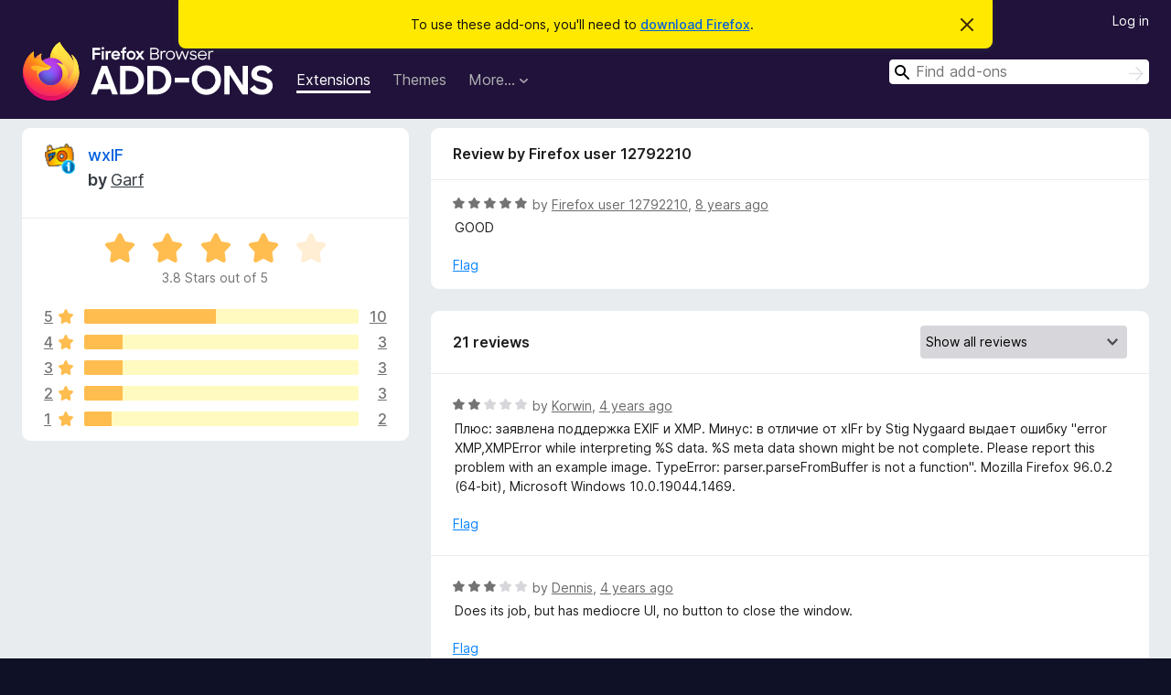

--- FILE ---
content_type: text/html; charset=utf-8
request_url: https://addons.mozilla.org/en-US/firefox/addon/wxif/reviews/907416/
body_size: 9051
content:
<!DOCTYPE html>
<html lang="en-US" dir="ltr"><head><title data-react-helmet="true">Reviews for wxIF – Add-ons for Firefox (en-US)</title><meta charSet="utf-8"/><meta name="viewport" content="width=device-width, initial-scale=1"/><link href="/static-frontend/Inter-roman-subset-en_de_fr_ru_es_pt_pl_it.var.2ce5ad921c3602b1e5370b3c86033681.woff2" crossorigin="anonymous" rel="preload" as="font" type="font/woff2"/><link href="/static-frontend/amo-2c9b371cc4de1aad916e.css" integrity="sha512-xpIl0TE0BdHR7KIMx6yfLd2kiIdWqrmXT81oEQ2j3ierwSeZB5WzmlhM7zJEHvI5XqPZYwMlGu/Pk0f13trpzQ==" crossorigin="anonymous" rel="stylesheet" type="text/css"/><meta data-react-helmet="true" name="description" content="Reviews and ratings for wxIF. Find out what other users think about wxIF and add it to your Firefox Browser."/><meta data-react-helmet="true" name="robots" content="noindex, follow"/><link rel="shortcut icon" href="/favicon.ico?v=3"/><link data-react-helmet="true" title="Firefox Add-ons" rel="search" type="application/opensearchdescription+xml" href="/en-US/firefox/opensearch.xml"/></head><body><div id="react-view"><div class="Page-amo"><header class="Header"><div class="Notice Notice-warning GetFirefoxBanner Notice-dismissible"><div class="Notice-icon"></div><div class="Notice-column"><div class="Notice-content"><p class="Notice-text"><span class="GetFirefoxBanner-content">To use these add-ons, you&#x27;ll need to <a class="Button Button--none GetFirefoxBanner-button" href="https://www.mozilla.org/firefox/download/thanks/?s=direct&amp;utm_campaign=amo-fx-cta&amp;utm_content=banner-download-button&amp;utm_medium=referral&amp;utm_source=addons.mozilla.org">download Firefox</a>.</span></p></div></div><div class="Notice-dismisser"><button class="Button Button--none Notice-dismisser-button" type="submit"><span class="Icon Icon-inline-content IconXMark Notice-dismisser-icon"><span class="visually-hidden">Dismiss this notice</span><svg class="IconXMark-svg" version="1.1" xmlns="http://www.w3.org/2000/svg" xmlns:xlink="http://www.w3.org/1999/xlink"><g class="IconXMark-path" transform="translate(-1.000000, -1.000000)" fill="#0C0C0D"><path d="M1.293,2.707 C1.03304342,2.45592553 0.928787403,2.08412211 1.02030284,1.73449268 C1.11181828,1.38486324 1.38486324,1.11181828 1.73449268,1.02030284 C2.08412211,0.928787403 2.45592553,1.03304342 2.707,1.293 L8,6.586 L13.293,1.293 C13.5440745,1.03304342 13.9158779,0.928787403 14.2655073,1.02030284 C14.6151368,1.11181828 14.8881817,1.38486324 14.9796972,1.73449268 C15.0712126,2.08412211 14.9669566,2.45592553 14.707,2.707 L9.414,8 L14.707,13.293 C15.0859722,13.6853789 15.0805524,14.3090848 14.6948186,14.6948186 C14.3090848,15.0805524 13.6853789,15.0859722 13.293,14.707 L8,9.414 L2.707,14.707 C2.31462111,15.0859722 1.69091522,15.0805524 1.30518142,14.6948186 C0.919447626,14.3090848 0.91402779,13.6853789 1.293,13.293 L6.586,8 L1.293,2.707 Z"></path></g></svg></span></button></div></div><div class="Header-wrapper"><div class="Header-content"><a class="Header-title" href="/en-US/firefox/"><span class="visually-hidden">Firefox Browser Add-ons</span></a></div><ul class="SectionLinks Header-SectionLinks"><li><a class="SectionLinks-link SectionLinks-link-extension SectionLinks-link--active" href="/en-US/firefox/extensions/">Extensions</a></li><li><a class="SectionLinks-link SectionLinks-link-theme" href="/en-US/firefox/themes/">Themes</a></li><li><div class="DropdownMenu SectionLinks-link SectionLinks-dropdown"><button class="DropdownMenu-button" title="More…" type="button" aria-haspopup="true"><span class="DropdownMenu-button-text">More…</span><span class="Icon Icon-inverted-caret"></span></button><ul class="DropdownMenu-items" aria-hidden="true" aria-label="submenu"><li class="DropdownMenuItem DropdownMenuItem-section SectionLinks-subheader">for Firefox</li><li class="DropdownMenuItem DropdownMenuItem-link"><a class="SectionLinks-dropdownlink" href="/en-US/firefox/language-tools/">Dictionaries &amp; Language Packs</a></li><li class="DropdownMenuItem DropdownMenuItem-section SectionLinks-subheader">Other Browser Sites</li><li class="DropdownMenuItem DropdownMenuItem-link"><a class="SectionLinks-clientApp-android" data-clientapp="android" href="/en-US/android/">Add-ons for Android</a></li></ul></div></li></ul><div class="Header-user-and-external-links"><a class="Button Button--none Header-authenticate-button Header-button Button--micro" href="#login">Log in</a></div><form action="/en-US/firefox/search/" class="SearchForm Header-search-form Header-search-form--desktop" method="GET" data-no-csrf="true" role="search"><div class="AutoSearchInput"><label class="AutoSearchInput-label visually-hidden" for="AutoSearchInput-q">Search</label><div class="AutoSearchInput-search-box"><span class="Icon Icon-magnifying-glass AutoSearchInput-icon-magnifying-glass"></span><div role="combobox" aria-haspopup="listbox" aria-owns="react-autowhatever-1" aria-expanded="false"><input type="search" autoComplete="off" aria-autocomplete="list" aria-controls="react-autowhatever-1" class="AutoSearchInput-query" id="AutoSearchInput-q" maxLength="100" minLength="2" name="q" placeholder="Find add-ons" value=""/><div id="react-autowhatever-1" role="listbox"></div></div><button class="AutoSearchInput-submit-button" type="submit"><span class="visually-hidden">Search</span><span class="Icon Icon-arrow"></span></button></div></div></form></div></header><div class="Page-content"><div class="Page Page-not-homepage"><div class="AppBanner"></div><div class="AddonReviewList AddonReviewList--extension"><section class="Card AddonSummaryCard Card--no-footer"><header class="Card-header"><div class="Card-header-text"><div class="AddonSummaryCard-header"><div class="AddonSummaryCard-header-icon"><a href="/en-US/firefox/addon/wxif/"><img class="AddonSummaryCard-header-icon-image" src="https://addons.mozilla.org/user-media/addon_icons/762/762780-64.png?modified=1517248683" alt="Add-on icon"/></a></div><div class="AddonSummaryCard-header-text"><h1 class="visually-hidden">Reviews for wxIF</h1><h1 class="AddonTitle"><a href="/en-US/firefox/addon/wxif/">wxIF</a><span class="AddonTitle-author"> <!-- -->by<!-- --> <a href="/en-US/firefox/user/12725801/">Garf</a></span></h1></div></div></div></header><div class="Card-contents"><div class="AddonSummaryCard-overallRatingStars"><div class="Rating Rating--large Rating--yellowStars" title="Rated 3.8 out of 5"><div class="Rating-star Rating-rating-1 Rating-selected-star" title="Rated 3.8 out of 5"></div><div class="Rating-star Rating-rating-2 Rating-selected-star" title="Rated 3.8 out of 5"></div><div class="Rating-star Rating-rating-3 Rating-selected-star" title="Rated 3.8 out of 5"></div><div class="Rating-star Rating-rating-4 Rating-selected-star" title="Rated 3.8 out of 5"></div><div class="Rating-star Rating-rating-5" title="Rated 3.8 out of 5"></div><span class="visually-hidden">Rated 3.8 out of 5</span></div><div class="AddonSummaryCard-addonAverage">3.8 Stars out of 5</div></div><div class="RatingsByStar"><div class="RatingsByStar-graph"><a class="RatingsByStar-row" rel="nofollow" title="Read all 10 five-star reviews" href="/en-US/firefox/addon/wxif/reviews/?score=5"><div class="RatingsByStar-star">5<span class="Icon Icon-star-yellow"></span></div></a><a class="RatingsByStar-row" rel="nofollow" title="Read all 10 five-star reviews" href="/en-US/firefox/addon/wxif/reviews/?score=5"><div class="RatingsByStar-barContainer"><div class="RatingsByStar-bar RatingsByStar-barFrame"><div class="RatingsByStar-bar RatingsByStar-barValue RatingsByStar-barValue--48pct RatingsByStar-partialBar"></div></div></div></a><a class="RatingsByStar-row" rel="nofollow" title="Read all 10 five-star reviews" href="/en-US/firefox/addon/wxif/reviews/?score=5"><div class="RatingsByStar-count">10</div></a><a class="RatingsByStar-row" rel="nofollow" title="Read all 3 four-star reviews" href="/en-US/firefox/addon/wxif/reviews/?score=4"><div class="RatingsByStar-star">4<span class="Icon Icon-star-yellow"></span></div></a><a class="RatingsByStar-row" rel="nofollow" title="Read all 3 four-star reviews" href="/en-US/firefox/addon/wxif/reviews/?score=4"><div class="RatingsByStar-barContainer"><div class="RatingsByStar-bar RatingsByStar-barFrame"><div class="RatingsByStar-bar RatingsByStar-barValue RatingsByStar-barValue--14pct RatingsByStar-partialBar"></div></div></div></a><a class="RatingsByStar-row" rel="nofollow" title="Read all 3 four-star reviews" href="/en-US/firefox/addon/wxif/reviews/?score=4"><div class="RatingsByStar-count">3</div></a><a class="RatingsByStar-row" rel="nofollow" title="Read all 3 three-star reviews" href="/en-US/firefox/addon/wxif/reviews/?score=3"><div class="RatingsByStar-star">3<span class="Icon Icon-star-yellow"></span></div></a><a class="RatingsByStar-row" rel="nofollow" title="Read all 3 three-star reviews" href="/en-US/firefox/addon/wxif/reviews/?score=3"><div class="RatingsByStar-barContainer"><div class="RatingsByStar-bar RatingsByStar-barFrame"><div class="RatingsByStar-bar RatingsByStar-barValue RatingsByStar-barValue--14pct RatingsByStar-partialBar"></div></div></div></a><a class="RatingsByStar-row" rel="nofollow" title="Read all 3 three-star reviews" href="/en-US/firefox/addon/wxif/reviews/?score=3"><div class="RatingsByStar-count">3</div></a><a class="RatingsByStar-row" rel="nofollow" title="Read all 3 two-star reviews" href="/en-US/firefox/addon/wxif/reviews/?score=2"><div class="RatingsByStar-star">2<span class="Icon Icon-star-yellow"></span></div></a><a class="RatingsByStar-row" rel="nofollow" title="Read all 3 two-star reviews" href="/en-US/firefox/addon/wxif/reviews/?score=2"><div class="RatingsByStar-barContainer"><div class="RatingsByStar-bar RatingsByStar-barFrame"><div class="RatingsByStar-bar RatingsByStar-barValue RatingsByStar-barValue--14pct RatingsByStar-partialBar"></div></div></div></a><a class="RatingsByStar-row" rel="nofollow" title="Read all 3 two-star reviews" href="/en-US/firefox/addon/wxif/reviews/?score=2"><div class="RatingsByStar-count">3</div></a><a class="RatingsByStar-row" rel="nofollow" title="Read all 2 one-star reviews" href="/en-US/firefox/addon/wxif/reviews/?score=1"><div class="RatingsByStar-star">1<span class="Icon Icon-star-yellow"></span></div></a><a class="RatingsByStar-row" rel="nofollow" title="Read all 2 one-star reviews" href="/en-US/firefox/addon/wxif/reviews/?score=1"><div class="RatingsByStar-barContainer"><div class="RatingsByStar-bar RatingsByStar-barFrame"><div class="RatingsByStar-bar RatingsByStar-barValue RatingsByStar-barValue--10pct RatingsByStar-partialBar"></div></div></div></a><a class="RatingsByStar-row" rel="nofollow" title="Read all 2 one-star reviews" href="/en-US/firefox/addon/wxif/reviews/?score=1"><div class="RatingsByStar-count">2</div></a></div></div></div></section><div class="AddonReviewList-reviews"><div class="FeaturedAddonReview"><section class="Card FeaturedAddonReview-card Card--no-footer"><header class="Card-header"><div class="Card-header-text">Review by Firefox user 12792210</div></header><div class="Card-contents"><div class="AddonReviewCard AddonReviewCard-viewOnly"><div class="AddonReviewCard-container"><div class="UserReview"><div class="UserReview-byLine"><div class="Rating Rating--small" title="Rated 5 out of 5"><div class="Rating-star Rating-rating-1 Rating-selected-star" title="Rated 5 out of 5"></div><div class="Rating-star Rating-rating-2 Rating-selected-star" title="Rated 5 out of 5"></div><div class="Rating-star Rating-rating-3 Rating-selected-star" title="Rated 5 out of 5"></div><div class="Rating-star Rating-rating-4 Rating-selected-star" title="Rated 5 out of 5"></div><div class="Rating-star Rating-rating-5 Rating-selected-star" title="Rated 5 out of 5"></div><span class="visually-hidden">Rated 5 out of 5</span></div><span class="AddonReviewCard-authorByLine">by <a href="/en-US/firefox/user/12792210/">Firefox user 12792210</a>, <a title="Aug 18, 2017 2:15 AM" href="/en-US/firefox/addon/wxif/reviews/907416/">8 years ago</a></span></div><section class="Card ShowMoreCard UserReview-body ShowMoreCard--expanded Card--no-style Card--no-header Card--no-footer"><div class="Card-contents"><div class="ShowMoreCard-contents"><div>GOOD</div></div></div></section><div class="AddonReviewCard-allControls"><div><button aria-describedby="flag-review-TooltipMenu" class="TooltipMenu-opener AddonReviewCard-control FlagReviewMenu-menu" title="Flag this review" type="button">Flag</button></div></div></div></div></div></div></section></div><section class="Card CardList AddonReviewList-reviews-listing Card--no-footer"><header class="Card-header"><div class="Card-header-text"><div class="AddonReviewList-cardListHeader"><div class="AddonReviewList-reviewCount">21 reviews</div><div class="AddonReviewList-filterByScore"><select class="Select AddonReviewList-filterByScoreSelector"><option value="SHOW_ALL_REVIEWS" selected="">Show all reviews</option><option value="5">Show only five-star reviews</option><option value="4">Show only four-star reviews</option><option value="3">Show only three-star reviews</option><option value="2">Show only two-star reviews</option><option value="1">Show only one-star reviews</option></select></div></div></div></header><div class="Card-contents"><ul><li><div class="AddonReviewCard AddonReviewCard-viewOnly"><div class="AddonReviewCard-container"><div class="UserReview"><div class="UserReview-byLine"><div class="Rating Rating--small" title="Rated 2 out of 5"><div class="Rating-star Rating-rating-1 Rating-selected-star" title="Rated 2 out of 5"></div><div class="Rating-star Rating-rating-2 Rating-selected-star" title="Rated 2 out of 5"></div><div class="Rating-star Rating-rating-3" title="Rated 2 out of 5"></div><div class="Rating-star Rating-rating-4" title="Rated 2 out of 5"></div><div class="Rating-star Rating-rating-5" title="Rated 2 out of 5"></div><span class="visually-hidden">Rated 2 out of 5</span></div><span class="AddonReviewCard-authorByLine">by <a href="/en-US/firefox/user/247881/">Korwin</a>, <a title="Jan 21, 2022 9:07 AM" href="/en-US/firefox/addon/wxif/reviews/1801905/">4 years ago</a></span></div><section class="Card ShowMoreCard UserReview-body ShowMoreCard--expanded Card--no-style Card--no-header Card--no-footer"><div class="Card-contents"><div class="ShowMoreCard-contents"><div>Плюс: заявлена поддержка EXIF и XMP. Минус: в отличие от xIFr by Stig Nygaard выдает ошибку "error	XMP,XMPError while interpreting %S data. %S meta data shown might be not complete. Please report this problem with an example image. TypeError: parser.parseFromBuffer is not a function". Mozilla Firefox 96.0.2 (64-bit), Microsoft Windows 10.0.19044.1469.</div></div></div></section><div class="AddonReviewCard-allControls"><div><button aria-describedby="flag-review-TooltipMenu" class="TooltipMenu-opener AddonReviewCard-control FlagReviewMenu-menu" title="Flag this review" type="button">Flag</button></div></div></div></div></div></li><li><div class="AddonReviewCard AddonReviewCard-viewOnly"><div class="AddonReviewCard-container"><div class="UserReview"><div class="UserReview-byLine"><div class="Rating Rating--small" title="Rated 3 out of 5"><div class="Rating-star Rating-rating-1 Rating-selected-star" title="Rated 3 out of 5"></div><div class="Rating-star Rating-rating-2 Rating-selected-star" title="Rated 3 out of 5"></div><div class="Rating-star Rating-rating-3 Rating-selected-star" title="Rated 3 out of 5"></div><div class="Rating-star Rating-rating-4" title="Rated 3 out of 5"></div><div class="Rating-star Rating-rating-5" title="Rated 3 out of 5"></div><span class="visually-hidden">Rated 3 out of 5</span></div><span class="AddonReviewCard-authorByLine">by <a href="/en-US/firefox/user/17020274/">Dennis</a>, <a title="Sep 4, 2021 10:03 PM" href="/en-US/firefox/addon/wxif/reviews/1750516/">4 years ago</a></span></div><section class="Card ShowMoreCard UserReview-body ShowMoreCard--expanded Card--no-style Card--no-header Card--no-footer"><div class="Card-contents"><div class="ShowMoreCard-contents"><div>Does its job, but has mediocre UI, no button to close the window.</div></div></div></section><div class="AddonReviewCard-allControls"><div><button aria-describedby="flag-review-TooltipMenu" class="TooltipMenu-opener AddonReviewCard-control FlagReviewMenu-menu" title="Flag this review" type="button">Flag</button></div></div></div></div></div></li><li><div class="AddonReviewCard AddonReviewCard-ratingOnly AddonReviewCard-viewOnly"><div class="AddonReviewCard-container"><div class="UserReview"><div class="UserReview-byLine"><div class="Rating Rating--small" title="Rated 1 out of 5"><div class="Rating-star Rating-rating-1 Rating-selected-star" title="Rated 1 out of 5"></div><div class="Rating-star Rating-rating-2" title="Rated 1 out of 5"></div><div class="Rating-star Rating-rating-3" title="Rated 1 out of 5"></div><div class="Rating-star Rating-rating-4" title="Rated 1 out of 5"></div><div class="Rating-star Rating-rating-5" title="Rated 1 out of 5"></div><span class="visually-hidden">Rated 1 out of 5</span></div><span class="AddonReviewCard-authorByLine">by <a href="/en-US/firefox/user/15566352/">Firefox user 15566352</a>, <a title="Mar 15, 2020 9:30 AM" href="/en-US/firefox/addon/wxif/reviews/1505559/">6 years ago</a></span></div><section class="Card ShowMoreCard UserReview-body UserReview-emptyBody ShowMoreCard--expanded Card--no-style Card--no-header Card--no-footer"><div class="Card-contents"><div class="ShowMoreCard-contents"><div></div></div></div></section><div class="AddonReviewCard-allControls"></div></div></div></div></li><li><div class="AddonReviewCard AddonReviewCard-ratingOnly AddonReviewCard-viewOnly"><div class="AddonReviewCard-container"><div class="UserReview"><div class="UserReview-byLine"><div class="Rating Rating--small" title="Rated 5 out of 5"><div class="Rating-star Rating-rating-1 Rating-selected-star" title="Rated 5 out of 5"></div><div class="Rating-star Rating-rating-2 Rating-selected-star" title="Rated 5 out of 5"></div><div class="Rating-star Rating-rating-3 Rating-selected-star" title="Rated 5 out of 5"></div><div class="Rating-star Rating-rating-4 Rating-selected-star" title="Rated 5 out of 5"></div><div class="Rating-star Rating-rating-5 Rating-selected-star" title="Rated 5 out of 5"></div><span class="visually-hidden">Rated 5 out of 5</span></div><span class="AddonReviewCard-authorByLine">by <a href="/en-US/firefox/user/5672160/">Think More</a>, <a title="Sep 4, 2019 5:21 AM" href="/en-US/firefox/addon/wxif/reviews/1412486/">6 years ago</a></span></div><section class="Card ShowMoreCard UserReview-body UserReview-emptyBody ShowMoreCard--expanded Card--no-style Card--no-header Card--no-footer"><div class="Card-contents"><div class="ShowMoreCard-contents"><div></div></div></div></section><div class="AddonReviewCard-allControls"></div></div></div></div></li><li><div class="AddonReviewCard AddonReviewCard-ratingOnly AddonReviewCard-viewOnly"><div class="AddonReviewCard-container"><div class="UserReview"><div class="UserReview-byLine"><div class="Rating Rating--small" title="Rated 5 out of 5"><div class="Rating-star Rating-rating-1 Rating-selected-star" title="Rated 5 out of 5"></div><div class="Rating-star Rating-rating-2 Rating-selected-star" title="Rated 5 out of 5"></div><div class="Rating-star Rating-rating-3 Rating-selected-star" title="Rated 5 out of 5"></div><div class="Rating-star Rating-rating-4 Rating-selected-star" title="Rated 5 out of 5"></div><div class="Rating-star Rating-rating-5 Rating-selected-star" title="Rated 5 out of 5"></div><span class="visually-hidden">Rated 5 out of 5</span></div><span class="AddonReviewCard-authorByLine">by <a href="/en-US/firefox/user/14717505/">Firefox user 14717505</a>, <a title="Mar 25, 2019 9:37 AM" href="/en-US/firefox/addon/wxif/reviews/1306798/">7 years ago</a></span></div><section class="Card ShowMoreCard UserReview-body UserReview-emptyBody ShowMoreCard--expanded Card--no-style Card--no-header Card--no-footer"><div class="Card-contents"><div class="ShowMoreCard-contents"><div></div></div></div></section><div class="AddonReviewCard-allControls"></div></div></div></div></li><li><div class="AddonReviewCard AddonReviewCard-viewOnly"><div class="AddonReviewCard-container"><div class="UserReview"><div class="UserReview-byLine"><div class="Rating Rating--small" title="Rated 5 out of 5"><div class="Rating-star Rating-rating-1 Rating-selected-star" title="Rated 5 out of 5"></div><div class="Rating-star Rating-rating-2 Rating-selected-star" title="Rated 5 out of 5"></div><div class="Rating-star Rating-rating-3 Rating-selected-star" title="Rated 5 out of 5"></div><div class="Rating-star Rating-rating-4 Rating-selected-star" title="Rated 5 out of 5"></div><div class="Rating-star Rating-rating-5 Rating-selected-star" title="Rated 5 out of 5"></div><span class="visually-hidden">Rated 5 out of 5</span></div><span class="AddonReviewCard-authorByLine">by <a href="/en-US/firefox/user/14657703/">Firefox user 14657703</a>, <a title="Feb 24, 2019 7:28 PM" href="/en-US/firefox/addon/wxif/reviews/1292679/">7 years ago</a></span></div><section class="Card ShowMoreCard UserReview-body ShowMoreCard--expanded Card--no-style Card--no-header Card--no-footer"><div class="Card-contents"><div class="ShowMoreCard-contents"><div>It works! Browse your Hard disk with your Jpg picture. Open them and click right to select VIEW EXIF DATA.</div></div></div></section><div class="AddonReviewCard-allControls"><div><button aria-describedby="flag-review-TooltipMenu" class="TooltipMenu-opener AddonReviewCard-control FlagReviewMenu-menu" title="Flag this review" type="button">Flag</button></div></div></div></div></div></li><li><div class="AddonReviewCard AddonReviewCard-viewOnly"><div class="AddonReviewCard-container"><div class="UserReview"><div class="UserReview-byLine"><div class="Rating Rating--small" title="Rated 2 out of 5"><div class="Rating-star Rating-rating-1 Rating-selected-star" title="Rated 2 out of 5"></div><div class="Rating-star Rating-rating-2 Rating-selected-star" title="Rated 2 out of 5"></div><div class="Rating-star Rating-rating-3" title="Rated 2 out of 5"></div><div class="Rating-star Rating-rating-4" title="Rated 2 out of 5"></div><div class="Rating-star Rating-rating-5" title="Rated 2 out of 5"></div><span class="visually-hidden">Rated 2 out of 5</span></div><span class="AddonReviewCard-authorByLine">by <a href="/en-US/firefox/user/14515531/">Firefox user 14515531</a>, <a title="Dec 23, 2018 5:47 AM" href="/en-US/firefox/addon/wxif/reviews/1257888/">7 years ago</a></span></div><section class="Card ShowMoreCard UserReview-body ShowMoreCard--expanded Card--no-style Card--no-header Card--no-footer"><div class="Card-contents"><div class="ShowMoreCard-contents"><div>Why doesn't this report "lens type?"  Even web pages can show this basic EXIF data.</div></div></div></section><div class="AddonReviewCard-allControls"><div><button aria-describedby="flag-review-TooltipMenu" class="TooltipMenu-opener AddonReviewCard-control FlagReviewMenu-menu" title="Flag this review" type="button">Flag</button></div></div></div></div></div></li><li><div class="AddonReviewCard AddonReviewCard-viewOnly"><div class="AddonReviewCard-container"><div class="UserReview"><div class="UserReview-byLine"><div class="Rating Rating--small" title="Rated 2 out of 5"><div class="Rating-star Rating-rating-1 Rating-selected-star" title="Rated 2 out of 5"></div><div class="Rating-star Rating-rating-2 Rating-selected-star" title="Rated 2 out of 5"></div><div class="Rating-star Rating-rating-3" title="Rated 2 out of 5"></div><div class="Rating-star Rating-rating-4" title="Rated 2 out of 5"></div><div class="Rating-star Rating-rating-5" title="Rated 2 out of 5"></div><span class="visually-hidden">Rated 2 out of 5</span></div><span class="AddonReviewCard-authorByLine">by <a href="/en-US/firefox/user/14469478/">Firefox user 14469478</a>, <a title="Dec 3, 2018 2:40 AM" href="/en-US/firefox/addon/wxif/reviews/1246191/">7 years ago</a></span></div><section class="Card ShowMoreCard UserReview-body ShowMoreCard--expanded Card--no-style Card--no-header Card--no-footer"><div class="Card-contents"><div class="ShowMoreCard-contents"><div>Doesn't understand UTF8 (or any other than simple ASCII/Latin-1) encoding.</div></div></div></section><div class="AddonReviewCard-allControls"><div><button aria-describedby="flag-review-TooltipMenu" class="TooltipMenu-opener AddonReviewCard-control FlagReviewMenu-menu" title="Flag this review" type="button">Flag</button></div></div></div></div></div></li><li><div class="AddonReviewCard AddonReviewCard-viewOnly"><div class="AddonReviewCard-container"><div class="UserReview"><div class="UserReview-byLine"><div class="Rating Rating--small" title="Rated 3 out of 5"><div class="Rating-star Rating-rating-1 Rating-selected-star" title="Rated 3 out of 5"></div><div class="Rating-star Rating-rating-2 Rating-selected-star" title="Rated 3 out of 5"></div><div class="Rating-star Rating-rating-3 Rating-selected-star" title="Rated 3 out of 5"></div><div class="Rating-star Rating-rating-4" title="Rated 3 out of 5"></div><div class="Rating-star Rating-rating-5" title="Rated 3 out of 5"></div><span class="visually-hidden">Rated 3 out of 5</span></div><span class="AddonReviewCard-authorByLine">by <a href="/en-US/firefox/user/3011436/">Artem S. Tashkinov</a>, <a title="Oct 6, 2018 12:14 PM" href="/en-US/firefox/addon/wxif/reviews/1204713/">7 years ago</a></span></div><section class="Card ShowMoreCard UserReview-body ShowMoreCard--expanded Card--no-style Card--no-header Card--no-footer"><div class="Card-contents"><div class="ShowMoreCard-contents"><div>Can't give it more than 3 (for the effort) but in Firefox 62 it doesn't work at all.</div></div></div></section><div class="AddonReviewCard-allControls"><div><button aria-describedby="flag-review-TooltipMenu" class="TooltipMenu-opener AddonReviewCard-control FlagReviewMenu-menu" title="Flag this review" type="button">Flag</button></div></div></div></div></div></li><li><div class="AddonReviewCard AddonReviewCard-viewOnly"><div class="AddonReviewCard-container"><div class="UserReview"><div class="UserReview-byLine"><div class="Rating Rating--small" title="Rated 5 out of 5"><div class="Rating-star Rating-rating-1 Rating-selected-star" title="Rated 5 out of 5"></div><div class="Rating-star Rating-rating-2 Rating-selected-star" title="Rated 5 out of 5"></div><div class="Rating-star Rating-rating-3 Rating-selected-star" title="Rated 5 out of 5"></div><div class="Rating-star Rating-rating-4 Rating-selected-star" title="Rated 5 out of 5"></div><div class="Rating-star Rating-rating-5 Rating-selected-star" title="Rated 5 out of 5"></div><span class="visually-hidden">Rated 5 out of 5</span></div><span class="AddonReviewCard-authorByLine">by <a href="/en-US/firefox/user/14048121/">Firefox user 14048121</a>, <a title="May 23, 2018 7:03 AM" href="/en-US/firefox/addon/wxif/reviews/1126504/">8 years ago</a></span></div><section class="Card ShowMoreCard UserReview-body ShowMoreCard--expanded Card--no-style Card--no-header Card--no-footer"><div class="Card-contents"><div class="ShowMoreCard-contents"><div>Does the basics in a neat, clean window.</div></div></div></section><div class="AddonReviewCard-allControls"><div><button aria-describedby="flag-review-TooltipMenu" class="TooltipMenu-opener AddonReviewCard-control FlagReviewMenu-menu" title="Flag this review" type="button">Flag</button></div></div></div></div></div></li><li><div class="AddonReviewCard AddonReviewCard-ratingOnly AddonReviewCard-viewOnly"><div class="AddonReviewCard-container"><div class="UserReview"><div class="UserReview-byLine"><div class="Rating Rating--small" title="Rated 5 out of 5"><div class="Rating-star Rating-rating-1 Rating-selected-star" title="Rated 5 out of 5"></div><div class="Rating-star Rating-rating-2 Rating-selected-star" title="Rated 5 out of 5"></div><div class="Rating-star Rating-rating-3 Rating-selected-star" title="Rated 5 out of 5"></div><div class="Rating-star Rating-rating-4 Rating-selected-star" title="Rated 5 out of 5"></div><div class="Rating-star Rating-rating-5 Rating-selected-star" title="Rated 5 out of 5"></div><span class="visually-hidden">Rated 5 out of 5</span></div><span class="AddonReviewCard-authorByLine">by <a href="/en-US/firefox/user/13879861/">Firefox user 13879861</a>, <a title="Mar 28, 2018 11:02 AM" href="/en-US/firefox/addon/wxif/reviews/1090889/">8 years ago</a></span></div><section class="Card ShowMoreCard UserReview-body UserReview-emptyBody ShowMoreCard--expanded Card--no-style Card--no-header Card--no-footer"><div class="Card-contents"><div class="ShowMoreCard-contents"><div></div></div></div></section><div class="AddonReviewCard-allControls"></div></div></div></div></li><li><div class="AddonReviewCard AddonReviewCard-ratingOnly AddonReviewCard-viewOnly"><div class="AddonReviewCard-container"><div class="UserReview"><div class="UserReview-byLine"><div class="Rating Rating--small" title="Rated 5 out of 5"><div class="Rating-star Rating-rating-1 Rating-selected-star" title="Rated 5 out of 5"></div><div class="Rating-star Rating-rating-2 Rating-selected-star" title="Rated 5 out of 5"></div><div class="Rating-star Rating-rating-3 Rating-selected-star" title="Rated 5 out of 5"></div><div class="Rating-star Rating-rating-4 Rating-selected-star" title="Rated 5 out of 5"></div><div class="Rating-star Rating-rating-5 Rating-selected-star" title="Rated 5 out of 5"></div><span class="visually-hidden">Rated 5 out of 5</span></div><span class="AddonReviewCard-authorByLine">by <a href="/en-US/firefox/user/13873918/">Firefox user 13873918</a>, <a title="Mar 18, 2018 11:31 AM" href="/en-US/firefox/addon/wxif/reviews/1082619/">8 years ago</a></span></div><section class="Card ShowMoreCard UserReview-body UserReview-emptyBody ShowMoreCard--expanded Card--no-style Card--no-header Card--no-footer"><div class="Card-contents"><div class="ShowMoreCard-contents"><div></div></div></div></section><div class="AddonReviewCard-allControls"></div></div></div></div></li><li><div class="AddonReviewCard AddonReviewCard-viewOnly"><div class="AddonReviewCard-container"><div class="UserReview"><div class="UserReview-byLine"><div class="Rating Rating--small" title="Rated 5 out of 5"><div class="Rating-star Rating-rating-1 Rating-selected-star" title="Rated 5 out of 5"></div><div class="Rating-star Rating-rating-2 Rating-selected-star" title="Rated 5 out of 5"></div><div class="Rating-star Rating-rating-3 Rating-selected-star" title="Rated 5 out of 5"></div><div class="Rating-star Rating-rating-4 Rating-selected-star" title="Rated 5 out of 5"></div><div class="Rating-star Rating-rating-5 Rating-selected-star" title="Rated 5 out of 5"></div><span class="visually-hidden">Rated 5 out of 5</span></div><span class="AddonReviewCard-authorByLine">by <a href="/en-US/firefox/user/12510684/">varezhka</a>, <a title="Mar 12, 2018 3:19 PM" href="/en-US/firefox/addon/wxif/reviews/1078469/">8 years ago</a></span></div><section class="Card ShowMoreCard UserReview-body ShowMoreCard--expanded Card--no-style Card--no-header Card--no-footer"><div class="Card-contents"><div class="ShowMoreCard-contents"><div>cool!</div></div></div></section><div class="AddonReviewCard-allControls"><div><button aria-describedby="flag-review-TooltipMenu" class="TooltipMenu-opener AddonReviewCard-control FlagReviewMenu-menu" title="Flag this review" type="button">Flag</button></div></div></div></div></div></li><li><div class="AddonReviewCard AddonReviewCard-viewOnly"><div class="AddonReviewCard-container"><div class="UserReview"><div class="UserReview-byLine"><div class="Rating Rating--small" title="Rated 4 out of 5"><div class="Rating-star Rating-rating-1 Rating-selected-star" title="Rated 4 out of 5"></div><div class="Rating-star Rating-rating-2 Rating-selected-star" title="Rated 4 out of 5"></div><div class="Rating-star Rating-rating-3 Rating-selected-star" title="Rated 4 out of 5"></div><div class="Rating-star Rating-rating-4 Rating-selected-star" title="Rated 4 out of 5"></div><div class="Rating-star Rating-rating-5" title="Rated 4 out of 5"></div><span class="visually-hidden">Rated 4 out of 5</span></div><span class="AddonReviewCard-authorByLine">by <a href="/en-US/firefox/user/13568264/">Firefox user 13568264</a>, <a title="Feb 3, 2018 7:55 AM" href="/en-US/firefox/addon/wxif/reviews/1048641/">8 years ago</a></span></div><section class="Card ShowMoreCard UserReview-body ShowMoreCard--expanded Card--no-style Card--no-header Card--no-footer"><div class="Card-contents"><div class="ShowMoreCard-contents"><div>Not a bad add-on, but still weaker FxIF. Does not show information about the lens, partly about the parameters of the shuting.</div></div></div></section><div class="AddonReviewCard-allControls"><div><button aria-describedby="flag-review-TooltipMenu" class="TooltipMenu-opener AddonReviewCard-control FlagReviewMenu-menu" title="Flag this review" type="button">Flag</button></div></div></div></div></div></li><li><div class="AddonReviewCard AddonReviewCard-viewOnly"><div class="AddonReviewCard-container"><div class="UserReview"><div class="UserReview-byLine"><div class="Rating Rating--small" title="Rated 5 out of 5"><div class="Rating-star Rating-rating-1 Rating-selected-star" title="Rated 5 out of 5"></div><div class="Rating-star Rating-rating-2 Rating-selected-star" title="Rated 5 out of 5"></div><div class="Rating-star Rating-rating-3 Rating-selected-star" title="Rated 5 out of 5"></div><div class="Rating-star Rating-rating-4 Rating-selected-star" title="Rated 5 out of 5"></div><div class="Rating-star Rating-rating-5 Rating-selected-star" title="Rated 5 out of 5"></div><span class="visually-hidden">Rated 5 out of 5</span></div><span class="AddonReviewCard-authorByLine">by <a href="/en-US/firefox/user/12079344/">andrew</a>, <a title="Jan 19, 2018 8:37 PM" href="/en-US/firefox/addon/wxif/reviews/1035233/">8 years ago</a></span></div><section class="Card ShowMoreCard UserReview-body ShowMoreCard--expanded Card--no-style Card--no-header Card--no-footer"><div class="Card-contents"><div class="ShowMoreCard-contents"><div>awesome addon</div></div></div></section><div class="AddonReviewCard-allControls"><div><button aria-describedby="flag-review-TooltipMenu" class="TooltipMenu-opener AddonReviewCard-control FlagReviewMenu-menu" title="Flag this review" type="button">Flag</button></div></div></div></div></div></li><li><div class="AddonReviewCard AddonReviewCard-viewOnly"><div class="AddonReviewCard-container"><div class="UserReview"><div class="UserReview-byLine"><div class="Rating Rating--small" title="Rated 4 out of 5"><div class="Rating-star Rating-rating-1 Rating-selected-star" title="Rated 4 out of 5"></div><div class="Rating-star Rating-rating-2 Rating-selected-star" title="Rated 4 out of 5"></div><div class="Rating-star Rating-rating-3 Rating-selected-star" title="Rated 4 out of 5"></div><div class="Rating-star Rating-rating-4 Rating-selected-star" title="Rated 4 out of 5"></div><div class="Rating-star Rating-rating-5" title="Rated 4 out of 5"></div><span class="visually-hidden">Rated 4 out of 5</span></div><span class="AddonReviewCard-authorByLine">by <a href="/en-US/firefox/user/12213095/">coth</a>, <a title="Nov 22, 2017 3:57 PM" href="/en-US/firefox/addon/wxif/reviews/980044/">8 years ago</a></span></div><section class="Card ShowMoreCard UserReview-body ShowMoreCard--expanded Card--no-style Card--no-header Card--no-footer"><div class="Card-contents"><div class="ShowMoreCard-contents"><div>Needs some info for images without exif - name, url, size, dimension, format, compression level etc.<br><br>And, there is an excessive padding between copy button and bottom window edge</div></div></div></section><div class="AddonReviewCard-allControls"><div><button aria-describedby="flag-review-TooltipMenu" class="TooltipMenu-opener AddonReviewCard-control FlagReviewMenu-menu" title="Flag this review" type="button">Flag</button></div></div></div></div></div></li><li><div class="AddonReviewCard AddonReviewCard-viewOnly"><div class="AddonReviewCard-container"><div class="UserReview"><div class="UserReview-byLine"><div class="Rating Rating--small" title="Rated 1 out of 5"><div class="Rating-star Rating-rating-1 Rating-selected-star" title="Rated 1 out of 5"></div><div class="Rating-star Rating-rating-2" title="Rated 1 out of 5"></div><div class="Rating-star Rating-rating-3" title="Rated 1 out of 5"></div><div class="Rating-star Rating-rating-4" title="Rated 1 out of 5"></div><div class="Rating-star Rating-rating-5" title="Rated 1 out of 5"></div><span class="visually-hidden">Rated 1 out of 5</span></div><span class="AddonReviewCard-authorByLine">by <a href="/en-US/firefox/user/10821312/">Firefox user 10821312</a>, <a title="Nov 20, 2017 5:43 PM" href="/en-US/firefox/addon/wxif/reviews/975859/">8 years ago</a></span></div><section class="Card ShowMoreCard UserReview-body ShowMoreCard--expanded Card--no-style Card--no-header Card--no-footer"><div class="Card-contents"><div class="ShowMoreCard-contents"><div>FF57. Just puts up a blank window.  No text or nothing.</div></div></div></section><div class="AddonReviewCard-allControls"><div><button aria-describedby="flag-review-TooltipMenu" class="TooltipMenu-opener AddonReviewCard-control FlagReviewMenu-menu" title="Flag this review" type="button">Flag</button></div></div></div></div></div></li><li><div class="AddonReviewCard AddonReviewCard-viewOnly"><div class="AddonReviewCard-container"><div class="UserReview"><div class="UserReview-byLine"><div class="Rating Rating--small" title="Rated 5 out of 5"><div class="Rating-star Rating-rating-1 Rating-selected-star" title="Rated 5 out of 5"></div><div class="Rating-star Rating-rating-2 Rating-selected-star" title="Rated 5 out of 5"></div><div class="Rating-star Rating-rating-3 Rating-selected-star" title="Rated 5 out of 5"></div><div class="Rating-star Rating-rating-4 Rating-selected-star" title="Rated 5 out of 5"></div><div class="Rating-star Rating-rating-5 Rating-selected-star" title="Rated 5 out of 5"></div><span class="visually-hidden">Rated 5 out of 5</span></div><span class="AddonReviewCard-authorByLine">by <a href="/en-US/firefox/user/13449323/">victor</a>, <a title="Nov 15, 2017 8:48 AM" href="/en-US/firefox/addon/wxif/reviews/958445/">8 years ago</a></span></div><section class="Card ShowMoreCard UserReview-body ShowMoreCard--expanded Card--no-style Card--no-header Card--no-footer"><div class="Card-contents"><div class="ShowMoreCard-contents"><div>Not bad FxIF replacement ;-)</div></div></div></section><div class="AddonReviewCard-allControls"><div><button aria-describedby="flag-review-TooltipMenu" class="TooltipMenu-opener AddonReviewCard-control FlagReviewMenu-menu" title="Flag this review" type="button">Flag</button></div></div></div></div></div></li><li><div class="AddonReviewCard AddonReviewCard-viewOnly"><div class="AddonReviewCard-container"><div class="UserReview"><div class="UserReview-byLine"><div class="Rating Rating--small" title="Rated 4 out of 5"><div class="Rating-star Rating-rating-1 Rating-selected-star" title="Rated 4 out of 5"></div><div class="Rating-star Rating-rating-2 Rating-selected-star" title="Rated 4 out of 5"></div><div class="Rating-star Rating-rating-3 Rating-selected-star" title="Rated 4 out of 5"></div><div class="Rating-star Rating-rating-4 Rating-selected-star" title="Rated 4 out of 5"></div><div class="Rating-star Rating-rating-5" title="Rated 4 out of 5"></div><span class="visually-hidden">Rated 4 out of 5</span></div><span class="AddonReviewCard-authorByLine">by <a href="/en-US/firefox/user/11091458/">alekksander</a>, <a title="Nov 11, 2017 11:03 AM" href="/en-US/firefox/addon/wxif/reviews/952204/">8 years ago</a></span></div><section class="Card ShowMoreCard UserReview-body ShowMoreCard--expanded Card--no-style Card--no-header Card--no-footer"><div class="Card-contents"><div class="ShowMoreCard-contents"><div>it's okay. lacks of configuration though…</div></div></div></section><div class="AddonReviewCard-allControls"><div><button aria-describedby="flag-review-TooltipMenu" class="TooltipMenu-opener AddonReviewCard-control FlagReviewMenu-menu" title="Flag this review" type="button">Flag</button></div></div></div></div></div></li><li><div class="AddonReviewCard AddonReviewCard-ratingOnly AddonReviewCard-viewOnly"><div class="AddonReviewCard-container"><div class="UserReview"><div class="UserReview-byLine"><div class="Rating Rating--small" title="Rated 3 out of 5"><div class="Rating-star Rating-rating-1 Rating-selected-star" title="Rated 3 out of 5"></div><div class="Rating-star Rating-rating-2 Rating-selected-star" title="Rated 3 out of 5"></div><div class="Rating-star Rating-rating-3 Rating-selected-star" title="Rated 3 out of 5"></div><div class="Rating-star Rating-rating-4" title="Rated 3 out of 5"></div><div class="Rating-star Rating-rating-5" title="Rated 3 out of 5"></div><span class="visually-hidden">Rated 3 out of 5</span></div><span class="AddonReviewCard-authorByLine">by <a href="/en-US/firefox/user/12969853/">Firefox user 12969853</a>, <a title="Apr 17, 2017 2:02 PM" href="/en-US/firefox/addon/wxif/reviews/861891/">9 years ago</a></span></div><section class="Card ShowMoreCard UserReview-body UserReview-emptyBody ShowMoreCard--expanded Card--no-style Card--no-header Card--no-footer"><div class="Card-contents"><div class="ShowMoreCard-contents"><div></div></div></div></section><div class="AddonReviewCard-allControls"></div></div></div></div></li></ul></div></section></div></div></div></div><footer class="Footer"><div class="Footer-wrapper"><div class="Footer-mozilla-link-wrapper"><a class="Footer-mozilla-link" href="https://mozilla.org/" title="Go to Mozilla&#x27;s homepage"><span class="Icon Icon-mozilla Footer-mozilla-logo"><span class="visually-hidden">Go to Mozilla&#x27;s homepage</span></span></a></div><section class="Footer-amo-links"><h4 class="Footer-links-header"><a href="/en-US/firefox/">Add-ons</a></h4><ul class="Footer-links"><li><a href="/en-US/about">About</a></li><li><a class="Footer-blog-link" href="/blog/">Firefox Add-ons Blog</a></li><li><a class="Footer-extension-workshop-link" href="https://extensionworkshop.com/?utm_content=footer-link&amp;utm_medium=referral&amp;utm_source=addons.mozilla.org">Extension Workshop</a></li><li><a href="/en-US/developers/">Developer Hub</a></li><li><a class="Footer-developer-policies-link" href="https://extensionworkshop.com/documentation/publish/add-on-policies/?utm_medium=photon-footer&amp;utm_source=addons.mozilla.org">Developer Policies</a></li><li><a class="Footer-community-blog-link" href="https://blog.mozilla.com/addons?utm_content=footer-link&amp;utm_medium=referral&amp;utm_source=addons.mozilla.org">Community Blog</a></li><li><a href="https://discourse.mozilla-community.org/c/add-ons">Forum</a></li><li><a class="Footer-bug-report-link" href="https://developer.mozilla.org/docs/Mozilla/Add-ons/Contact_us">Report a bug</a></li><li><a href="/en-US/review_guide">Review Guide</a></li></ul></section><section class="Footer-browsers-links"><h4 class="Footer-links-header">Browsers</h4><ul class="Footer-links"><li><a class="Footer-desktop-link" href="https://www.mozilla.org/firefox/new/?utm_content=footer-link&amp;utm_medium=referral&amp;utm_source=addons.mozilla.org">Desktop</a></li><li><a class="Footer-mobile-link" href="https://www.mozilla.org/firefox/mobile/?utm_content=footer-link&amp;utm_medium=referral&amp;utm_source=addons.mozilla.org">Mobile</a></li><li><a class="Footer-enterprise-link" href="https://www.mozilla.org/firefox/enterprise/?utm_content=footer-link&amp;utm_medium=referral&amp;utm_source=addons.mozilla.org">Enterprise</a></li></ul></section><section class="Footer-product-links"><h4 class="Footer-links-header">Products</h4><ul class="Footer-links"><li><a class="Footer-browsers-link" href="https://www.mozilla.org/firefox/browsers/?utm_content=footer-link&amp;utm_medium=referral&amp;utm_source=addons.mozilla.org">Browsers</a></li><li><a class="Footer-vpn-link" href="https://www.mozilla.org/products/vpn/?utm_content=footer-link&amp;utm_medium=referral&amp;utm_source=addons.mozilla.org#pricing">VPN</a></li><li><a class="Footer-relay-link" href="https://relay.firefox.com/?utm_content=footer-link&amp;utm_medium=referral&amp;utm_source=addons.mozilla.org">Relay</a></li><li><a class="Footer-monitor-link" href="https://monitor.firefox.com/?utm_content=footer-link&amp;utm_medium=referral&amp;utm_source=addons.mozilla.org">Monitor</a></li><li><a class="Footer-pocket-link" href="https://getpocket.com?utm_content=footer-link&amp;utm_medium=referral&amp;utm_source=addons.mozilla.org">Pocket</a></li></ul><ul class="Footer-links Footer-links-social"><li class="Footer-link-social"><a href="https://bsky.app/profile/firefox.com"><span class="Icon Icon-bluesky"><span class="visually-hidden">Bluesky (@firefox.com)</span></span></a></li><li class="Footer-link-social"><a href="https://www.instagram.com/firefox/"><span class="Icon Icon-instagram"><span class="visually-hidden">Instagram (Firefox)</span></span></a></li><li class="Footer-link-social"><a href="https://www.youtube.com/firefoxchannel"><span class="Icon Icon-youtube"><span class="visually-hidden">YouTube (firefoxchannel)</span></span></a></li></ul></section><ul class="Footer-legal-links"><li><a class="Footer-privacy-link" href="https://www.mozilla.org/privacy/websites/">Privacy</a></li><li><a class="Footer-cookies-link" href="https://www.mozilla.org/privacy/websites/">Cookies</a></li><li><a class="Footer-legal-link" href="https://www.mozilla.org/about/legal/amo-policies/">Legal</a></li></ul><p class="Footer-copyright">Except where otherwise <a href="https://www.mozilla.org/en-US/about/legal/">noted</a>, content on this site is licensed under the <a href="https://creativecommons.org/licenses/by-sa/3.0/">Creative Commons Attribution Share-Alike License v3.0</a> or any later version.</p><div class="Footer-language-picker"><div class="LanguagePicker"><label for="lang-picker" class="LanguagePicker-header">Change language</label><select class="LanguagePicker-selector" id="lang-picker"><option value="cs">Čeština</option><option value="de">Deutsch</option><option value="dsb">Dolnoserbšćina</option><option value="el">Ελληνικά</option><option value="en-CA">English (Canadian)</option><option value="en-GB">English (British)</option><option value="en-US" selected="">English (US)</option><option value="es-AR">Español (de Argentina)</option><option value="es-CL">Español (de Chile)</option><option value="es-ES">Español (de España)</option><option value="es-MX">Español (de México)</option><option value="fi">suomi</option><option value="fr">Français</option><option value="fur">Furlan</option><option value="fy-NL">Frysk</option><option value="he">עברית</option><option value="hr">Hrvatski</option><option value="hsb">Hornjoserbsce</option><option value="hu">magyar</option><option value="ia">Interlingua</option><option value="it">Italiano</option><option value="ja">日本語</option><option value="ka">ქართული</option><option value="kab">Taqbaylit</option><option value="ko">한국어</option><option value="nb-NO">Norsk bokmål</option><option value="nl">Nederlands</option><option value="nn-NO">Norsk nynorsk</option><option value="pl">Polski</option><option value="pt-BR">Português (do Brasil)</option><option value="pt-PT">Português (Europeu)</option><option value="ro">Română</option><option value="ru">Русский</option><option value="sk">slovenčina</option><option value="sl">Slovenščina</option><option value="sq">Shqip</option><option value="sv-SE">Svenska</option><option value="tr">Türkçe</option><option value="uk">Українська</option><option value="vi">Tiếng Việt</option><option value="zh-CN">中文 (简体)</option><option value="zh-TW">正體中文 (繁體)</option></select></div></div></div></footer></div></div><script type="application/json" id="redux-store-state">{"abuse":{"byGUID":{},"loading":false},"addons":{"byID":{"762780":{"authors":[{"id":12725801,"name":"Garf","url":"https:\u002F\u002Faddons.mozilla.org\u002Fen-US\u002Ffirefox\u002Fuser\u002F12725801\u002F","username":"Hiptqa","picture_url":null}],"average_daily_users":1116,"categories":["web-development","photos-music-videos"],"contributions_url":"","created":"2016-12-22T20:31:29Z","default_locale":"en-US","description":null,"developer_comments":null,"edit_url":"https:\u002F\u002Faddons.mozilla.org\u002Fen-US\u002Fdevelopers\u002Faddon\u002Fwxif\u002Fedit","guid":"{8b3ee44a-0805-4c2c-acef-15aab34fbd20}","has_eula":false,"has_privacy_policy":false,"homepage":{"url":"https:\u002F\u002Fgithub.com\u002Fgcp\u002Fwxif","outgoing":"https:\u002F\u002Fprod.outgoing.prod.webservices.mozgcp.net\u002Fv1\u002Ff7a0f2f3c7705b0462ea245a4f91b9aef8c8934b80cd77f2a66a956d5aef1bc2\u002Fhttps%3A\u002F\u002Fgithub.com\u002Fgcp\u002Fwxif"},"icon_url":"https:\u002F\u002Faddons.mozilla.org\u002Fuser-media\u002Faddon_icons\u002F762\u002F762780-64.png?modified=1517248683","icons":{"32":"https:\u002F\u002Faddons.mozilla.org\u002Fuser-media\u002Faddon_icons\u002F762\u002F762780-32.png?modified=1517248683","64":"https:\u002F\u002Faddons.mozilla.org\u002Fuser-media\u002Faddon_icons\u002F762\u002F762780-64.png?modified=1517248683","128":"https:\u002F\u002Faddons.mozilla.org\u002Fuser-media\u002Faddon_icons\u002F762\u002F762780-128.png?modified=1517248683"},"id":762780,"is_disabled":false,"is_experimental":false,"is_noindexed":false,"last_updated":"2024-04-25T18:37:05Z","name":"wxIF","previews":[],"promoted":[],"ratings":{"average":3.7619,"bayesian_average":3.531107680884621,"count":21,"text_count":15,"grouped_counts":{"1":2,"2":3,"3":3,"4":3,"5":10}},"requires_payment":false,"review_url":"https:\u002F\u002Faddons.mozilla.org\u002Fen-US\u002Freviewers\u002Freview\u002F762780","slug":"wxif","status":"public","summary":"View the EXIF\u002FIPTC\u002FXMP metadata for images. WebExtensions port of the FxIF add-on.","support_email":"gcp@sjeng.org","support_url":{"url":"https:\u002F\u002Fgithub.com\u002Fgcp\u002Fwxif\u002Fissues","outgoing":"https:\u002F\u002Fprod.outgoing.prod.webservices.mozgcp.net\u002Fv1\u002Fe94ab8a5e243449ecfc029d3fe2ec80b8674cc6de576bb629d2b96e752e5185e\u002Fhttps%3A\u002F\u002Fgithub.com\u002Fgcp\u002Fwxif\u002Fissues"},"tags":[],"type":"extension","url":"https:\u002F\u002Faddons.mozilla.org\u002Fen-US\u002Ffirefox\u002Faddon\u002Fwxif\u002F","weekly_downloads":5,"currentVersionId":5727403,"isMozillaSignedExtension":false,"isAndroidCompatible":false}},"byIdInURL":{"wxif":762780},"byGUID":{"{8b3ee44a-0805-4c2c-acef-15aab34fbd20}":762780},"bySlug":{"wxif":762780},"infoBySlug":{},"lang":"en-US","loadingByIdInURL":{"wxif":false}},"addonsByAuthors":{"byAddonId":{},"byAddonSlug":{},"byAuthorId":{},"countFor":{},"lang":"en-US","loadingFor":{}},"api":{"clientApp":"firefox","lang":"en-US","regionCode":"US","requestId":"aec3597d-320e-44ca-add0-7094be8124c3","token":null,"userAgent":"Mozilla\u002F5.0 (Macintosh; Intel Mac OS X 10_15_7) AppleWebKit\u002F537.36 (KHTML, like Gecko) Chrome\u002F131.0.0.0 Safari\u002F537.36; ClaudeBot\u002F1.0; +claudebot@anthropic.com)","userAgentInfo":{"browser":{"name":"Chrome","version":"131.0.0.0","major":"131"},"device":{"vendor":"Apple","model":"Macintosh"},"os":{"name":"Mac OS","version":"10.15.7"}}},"autocomplete":{"lang":"en-US","loading":false,"suggestions":[]},"blocks":{"blocks":{},"lang":"en-US"},"categories":{"categories":null,"loading":false},"collections":{"byId":{},"bySlug":{},"current":{"id":null,"loading":false},"userCollections":{},"addonInCollections":{},"isCollectionBeingModified":false,"hasAddonBeenAdded":false,"hasAddonBeenRemoved":false,"editingCollectionDetails":false,"lang":"en-US"},"collectionAbuseReports":{"byCollectionId":{}},"errors":{"src\u002Famo\u002Fpages\u002FAddonReviewList\u002Findex.js-wxif-":null,"src\u002Famo\u002Fcomponents\u002FFeaturedAddonReview\u002Findex.js-907416":null},"errorPage":{"clearOnNext":true,"error":null,"hasError":false,"statusCode":null},"experiments":{},"home":{"homeShelves":null,"isLoading":false,"lang":"en-US","resetStateOnNextChange":false,"resultsLoaded":false,"shelves":{}},"installations":{},"landing":{"addonType":null,"category":null,"recommended":{"count":0,"results":[]},"highlyRated":{"count":0,"results":[]},"lang":"en-US","loading":false,"trending":{"count":0,"results":[]},"resultsLoaded":false},"languageTools":{"byID":{},"lang":"en-US"},"recommendations":{"byGuid":{},"lang":"en-US"},"redirectTo":{"url":null,"status":null},"reviews":{"lang":"en-US","permissions":{},"byAddon":{"wxif":{"data":{"pageSize":25,"reviewCount":21,"reviews":[1801905,1750516,1505559,1412486,1306798,1292679,1257888,1246191,1204713,1126504,1090889,1082619,1078469,1048641,1035233,980044,975859,958445,952204,907416,861891]},"page":"1","score":null}},"byId":{"861891":{"reviewAddon":{"iconUrl":"https:\u002F\u002Faddons.mozilla.org\u002Fuser-media\u002Faddon_icons\u002F762\u002F762780-64.png?modified=1517248683","id":762780,"name":"wxIF","slug":"wxif"},"body":null,"created":"2017-04-17T14:02:50Z","id":861891,"isDeleted":false,"isDeveloperReply":false,"isLatest":true,"score":3,"reply":null,"userId":12969853,"userName":"Firefox user 12969853","userUrl":"https:\u002F\u002Faddons.mozilla.org\u002Fen-US\u002Ffirefox\u002Fuser\u002F12969853\u002F","versionId":1997812},"907416":{"reviewAddon":{"iconUrl":"https:\u002F\u002Faddons.mozilla.org\u002Fuser-media\u002Faddon_icons\u002F762\u002F762780-64.png?modified=1517248683","id":762780,"name":"wxIF","slug":"wxif"},"body":"GOOD","created":"2017-08-18T02:15:39Z","id":907416,"isDeleted":false,"isDeveloperReply":false,"isLatest":true,"score":5,"reply":null,"userId":12792210,"userName":"Firefox user 12792210","userUrl":"https:\u002F\u002Faddons.mozilla.org\u002Fen-US\u002Ffirefox\u002Fuser\u002F12792210\u002F","versionId":1997812},"952204":{"reviewAddon":{"iconUrl":"https:\u002F\u002Faddons.mozilla.org\u002Fuser-media\u002Faddon_icons\u002F762\u002F762780-64.png?modified=1517248683","id":762780,"name":"wxIF","slug":"wxif"},"body":"it's okay. lacks of configuration though…","created":"2017-11-11T11:03:39Z","id":952204,"isDeleted":false,"isDeveloperReply":false,"isLatest":true,"score":4,"reply":null,"userId":11091458,"userName":"alekksander","userUrl":"https:\u002F\u002Faddons.mozilla.org\u002Fen-US\u002Ffirefox\u002Fuser\u002F11091458\u002F","versionId":1997812},"958445":{"reviewAddon":{"iconUrl":"https:\u002F\u002Faddons.mozilla.org\u002Fuser-media\u002Faddon_icons\u002F762\u002F762780-64.png?modified=1517248683","id":762780,"name":"wxIF","slug":"wxif"},"body":"Not bad FxIF replacement ;-)","created":"2017-11-15T08:48:51Z","id":958445,"isDeleted":false,"isDeveloperReply":false,"isLatest":true,"score":5,"reply":null,"userId":13449323,"userName":"victor","userUrl":"https:\u002F\u002Faddons.mozilla.org\u002Fen-US\u002Ffirefox\u002Fuser\u002F13449323\u002F","versionId":1997812},"975859":{"reviewAddon":{"iconUrl":"https:\u002F\u002Faddons.mozilla.org\u002Fuser-media\u002Faddon_icons\u002F762\u002F762780-64.png?modified=1517248683","id":762780,"name":"wxIF","slug":"wxif"},"body":"FF57. Just puts up a blank window.  No text or nothing.","created":"2017-11-20T17:43:07Z","id":975859,"isDeleted":false,"isDeveloperReply":false,"isLatest":true,"score":1,"reply":null,"userId":10821312,"userName":"Firefox user 10821312","userUrl":"https:\u002F\u002Faddons.mozilla.org\u002Fen-US\u002Ffirefox\u002Fuser\u002F10821312\u002F","versionId":1997812},"980044":{"reviewAddon":{"iconUrl":"https:\u002F\u002Faddons.mozilla.org\u002Fuser-media\u002Faddon_icons\u002F762\u002F762780-64.png?modified=1517248683","id":762780,"name":"wxIF","slug":"wxif"},"body":"Needs some info for images without exif - name, url, size, dimension, format, compression level etc.\n\nAnd, there is an excessive padding between copy button and bottom window edge","created":"2017-11-22T15:57:27Z","id":980044,"isDeleted":false,"isDeveloperReply":false,"isLatest":true,"score":4,"reply":null,"userId":12213095,"userName":"coth","userUrl":"https:\u002F\u002Faddons.mozilla.org\u002Fen-US\u002Ffirefox\u002Fuser\u002F12213095\u002F","versionId":1997812},"1035233":{"reviewAddon":{"iconUrl":"https:\u002F\u002Faddons.mozilla.org\u002Fuser-media\u002Faddon_icons\u002F762\u002F762780-64.png?modified=1517248683","id":762780,"name":"wxIF","slug":"wxif"},"body":"awesome addon","created":"2018-01-19T20:37:19Z","id":1035233,"isDeleted":false,"isDeveloperReply":false,"isLatest":true,"score":5,"reply":null,"userId":12079344,"userName":"andrew","userUrl":"https:\u002F\u002Faddons.mozilla.org\u002Fen-US\u002Ffirefox\u002Fuser\u002F12079344\u002F","versionId":2300690},"1048641":{"reviewAddon":{"iconUrl":"https:\u002F\u002Faddons.mozilla.org\u002Fuser-media\u002Faddon_icons\u002F762\u002F762780-64.png?modified=1517248683","id":762780,"name":"wxIF","slug":"wxif"},"body":"Not a bad add-on, but still weaker FxIF. Does not show information about the lens, partly about the parameters of the shuting.","created":"2018-02-03T07:55:47Z","id":1048641,"isDeleted":false,"isDeveloperReply":false,"isLatest":true,"score":4,"reply":null,"userId":13568264,"userName":"Firefox user 13568264","userUrl":"https:\u002F\u002Faddons.mozilla.org\u002Fen-US\u002Ffirefox\u002Fuser\u002F13568264\u002F","versionId":2300690},"1078469":{"reviewAddon":{"iconUrl":"https:\u002F\u002Faddons.mozilla.org\u002Fuser-media\u002Faddon_icons\u002F762\u002F762780-64.png?modified=1517248683","id":762780,"name":"wxIF","slug":"wxif"},"body":"cool!","created":"2018-03-12T15:19:56Z","id":1078469,"isDeleted":false,"isDeveloperReply":false,"isLatest":true,"score":5,"reply":null,"userId":12510684,"userName":"varezhka","userUrl":"https:\u002F\u002Faddons.mozilla.org\u002Fen-US\u002Ffirefox\u002Fuser\u002F12510684\u002F","versionId":2300690},"1082619":{"reviewAddon":{"iconUrl":"https:\u002F\u002Faddons.mozilla.org\u002Fuser-media\u002Faddon_icons\u002F762\u002F762780-64.png?modified=1517248683","id":762780,"name":"wxIF","slug":"wxif"},"body":null,"created":"2018-03-18T11:31:47Z","id":1082619,"isDeleted":false,"isDeveloperReply":false,"isLatest":true,"score":5,"reply":null,"userId":13873918,"userName":"Firefox user 13873918","userUrl":"https:\u002F\u002Faddons.mozilla.org\u002Fen-US\u002Ffirefox\u002Fuser\u002F13873918\u002F","versionId":2300690},"1090889":{"reviewAddon":{"iconUrl":"https:\u002F\u002Faddons.mozilla.org\u002Fuser-media\u002Faddon_icons\u002F762\u002F762780-64.png?modified=1517248683","id":762780,"name":"wxIF","slug":"wxif"},"body":null,"created":"2018-03-28T11:02:15Z","id":1090889,"isDeleted":false,"isDeveloperReply":false,"isLatest":true,"score":5,"reply":null,"userId":13879861,"userName":"Firefox user 13879861","userUrl":"https:\u002F\u002Faddons.mozilla.org\u002Fen-US\u002Ffirefox\u002Fuser\u002F13879861\u002F","versionId":2300690},"1126504":{"reviewAddon":{"iconUrl":"https:\u002F\u002Faddons.mozilla.org\u002Fuser-media\u002Faddon_icons\u002F762\u002F762780-64.png?modified=1517248683","id":762780,"name":"wxIF","slug":"wxif"},"body":"Does the basics in a neat, clean window.","created":"2018-05-23T07:03:54Z","id":1126504,"isDeleted":false,"isDeveloperReply":false,"isLatest":true,"score":5,"reply":null,"userId":14048121,"userName":"Firefox user 14048121","userUrl":"https:\u002F\u002Faddons.mozilla.org\u002Fen-US\u002Ffirefox\u002Fuser\u002F14048121\u002F","versionId":2300690},"1204713":{"reviewAddon":{"iconUrl":"https:\u002F\u002Faddons.mozilla.org\u002Fuser-media\u002Faddon_icons\u002F762\u002F762780-64.png?modified=1517248683","id":762780,"name":"wxIF","slug":"wxif"},"body":"Can't give it more than 3 (for the effort) but in Firefox 62 it doesn't work at all.","created":"2018-10-06T12:14:47Z","id":1204713,"isDeleted":false,"isDeveloperReply":false,"isLatest":true,"score":3,"reply":null,"userId":3011436,"userName":"Artem S. Tashkinov","userUrl":"https:\u002F\u002Faddons.mozilla.org\u002Fen-US\u002Ffirefox\u002Fuser\u002F3011436\u002F","versionId":2300690},"1246191":{"reviewAddon":{"iconUrl":"https:\u002F\u002Faddons.mozilla.org\u002Fuser-media\u002Faddon_icons\u002F762\u002F762780-64.png?modified=1517248683","id":762780,"name":"wxIF","slug":"wxif"},"body":"Doesn't understand UTF8 (or any other than simple ASCII\u002FLatin-1) encoding.","created":"2018-12-03T02:40:51Z","id":1246191,"isDeleted":false,"isDeveloperReply":false,"isLatest":true,"score":2,"reply":null,"userId":14469478,"userName":"Firefox user 14469478","userUrl":"https:\u002F\u002Faddons.mozilla.org\u002Fen-US\u002Ffirefox\u002Fuser\u002F14469478\u002F","versionId":2300690},"1257888":{"reviewAddon":{"iconUrl":"https:\u002F\u002Faddons.mozilla.org\u002Fuser-media\u002Faddon_icons\u002F762\u002F762780-64.png?modified=1517248683","id":762780,"name":"wxIF","slug":"wxif"},"body":"Why doesn't this report \"lens type?\"  Even web pages can show this basic EXIF data.","created":"2018-12-23T05:47:28Z","id":1257888,"isDeleted":false,"isDeveloperReply":false,"isLatest":true,"score":2,"reply":null,"userId":14515531,"userName":"Firefox user 14515531","userUrl":"https:\u002F\u002Faddons.mozilla.org\u002Fen-US\u002Ffirefox\u002Fuser\u002F14515531\u002F","versionId":2300690},"1292679":{"reviewAddon":{"iconUrl":"https:\u002F\u002Faddons.mozilla.org\u002Fuser-media\u002Faddon_icons\u002F762\u002F762780-64.png?modified=1517248683","id":762780,"name":"wxIF","slug":"wxif"},"body":"It works! Browse your Hard disk with your Jpg picture. Open them and click right to select VIEW EXIF DATA.","created":"2019-02-24T19:28:41Z","id":1292679,"isDeleted":false,"isDeveloperReply":false,"isLatest":true,"score":5,"reply":null,"userId":14657703,"userName":"Firefox user 14657703","userUrl":"https:\u002F\u002Faddons.mozilla.org\u002Fen-US\u002Ffirefox\u002Fuser\u002F14657703\u002F","versionId":2300690},"1306798":{"reviewAddon":{"iconUrl":"https:\u002F\u002Faddons.mozilla.org\u002Fuser-media\u002Faddon_icons\u002F762\u002F762780-64.png?modified=1517248683","id":762780,"name":"wxIF","slug":"wxif"},"body":null,"created":"2019-03-25T09:37:48Z","id":1306798,"isDeleted":false,"isDeveloperReply":false,"isLatest":true,"score":5,"reply":null,"userId":14717505,"userName":"Firefox user 14717505","userUrl":"https:\u002F\u002Faddons.mozilla.org\u002Fen-US\u002Ffirefox\u002Fuser\u002F14717505\u002F","versionId":2300690},"1412486":{"reviewAddon":{"iconUrl":"https:\u002F\u002Faddons.mozilla.org\u002Fuser-media\u002Faddon_icons\u002F762\u002F762780-64.png?modified=1517248683","id":762780,"name":"wxIF","slug":"wxif"},"body":null,"created":"2019-09-04T05:21:56Z","id":1412486,"isDeleted":false,"isDeveloperReply":false,"isLatest":true,"score":5,"reply":null,"userId":5672160,"userName":"Think More","userUrl":"https:\u002F\u002Faddons.mozilla.org\u002Fen-US\u002Ffirefox\u002Fuser\u002F5672160\u002F","versionId":2300690},"1505559":{"reviewAddon":{"iconUrl":"https:\u002F\u002Faddons.mozilla.org\u002Fuser-media\u002Faddon_icons\u002F762\u002F762780-64.png?modified=1517248683","id":762780,"name":"wxIF","slug":"wxif"},"body":null,"created":"2020-03-15T09:30:20Z","id":1505559,"isDeleted":false,"isDeveloperReply":false,"isLatest":true,"score":1,"reply":null,"userId":15566352,"userName":"Firefox user 15566352","userUrl":"https:\u002F\u002Faddons.mozilla.org\u002Fen-US\u002Ffirefox\u002Fuser\u002F15566352\u002F","versionId":2300690},"1750516":{"reviewAddon":{"iconUrl":"https:\u002F\u002Faddons.mozilla.org\u002Fuser-media\u002Faddon_icons\u002F762\u002F762780-64.png?modified=1517248683","id":762780,"name":"wxIF","slug":"wxif"},"body":"Does its job, but has mediocre UI, no button to close the window.","created":"2021-09-04T22:03:14Z","id":1750516,"isDeleted":false,"isDeveloperReply":false,"isLatest":true,"score":3,"reply":null,"userId":17020274,"userName":"Dennis","userUrl":"https:\u002F\u002Faddons.mozilla.org\u002Fen-US\u002Ffirefox\u002Fuser\u002F17020274\u002F","versionId":2300690},"1801905":{"reviewAddon":{"iconUrl":"https:\u002F\u002Faddons.mozilla.org\u002Fuser-media\u002Faddon_icons\u002F762\u002F762780-64.png?modified=1517248683","id":762780,"name":"wxIF","slug":"wxif"},"body":"Плюс: заявлена поддержка EXIF и XMP. Минус: в отличие от xIFr by Stig Nygaard выдает ошибку \"error\tXMP,XMPError while interpreting %S data. %S meta data shown might be not complete. Please report this problem with an example image. TypeError: parser.parseFromBuffer is not a function\". Mozilla Firefox 96.0.2 (64-bit), Microsoft Windows 10.0.19044.1469.","created":"2022-01-21T09:07:21Z","id":1801905,"isDeleted":false,"isDeveloperReply":false,"isLatest":true,"score":2,"reply":null,"userId":247881,"userName":"Korwin","userUrl":"https:\u002F\u002Faddons.mozilla.org\u002Fen-US\u002Ffirefox\u002Fuser\u002F247881\u002F","versionId":2300690}},"byUserId":{},"latestUserReview":{},"view":{"907416":{"beginningToDeleteReview":false,"deletingReview":false,"editingReview":false,"loadingReview":false,"replyingToReview":false,"submittingReply":false,"flag":{}}},"loadingForSlug":{"wxif":false}},"search":{"count":0,"filters":null,"lang":"en-US","loading":false,"pageSize":null,"results":[],"pageCount":0},"site":{"readOnly":false,"notice":null,"loadedPageIsAnonymous":false},"suggestions":{"forCollection":{},"lang":"en-US","loading":false},"uiState":{},"userAbuseReports":{"byUserId":{}},"users":{"currentUserID":null,"byID":{},"byUsername":{},"isUpdating":false,"userPageBeingViewed":{"loading":false,"userId":null},"isUnsubscribedFor":{},"currentUserWasLoggedOut":false,"resetStateOnNextChange":false},"versions":{"byId":{"5727403":{"compatibility":{"firefox":{"min":"48.0","max":"*"},"android":{"min":"48.0","max":"68.*"}},"id":5727403,"isStrictCompatibilityEnabled":true,"license":{"isCustom":false,"name":"Mozilla Public License 2.0","text":null,"url":"https:\u002F\u002Fwww.mozilla.org\u002FMPL\u002F2.0\u002F"},"file":{"id":4271703,"created":"2024-04-25T18:37:05Z","hash":"sha256:d49d6a1da9478734bf0c14f36f8168ac2e7a51d65a6f80833e1538b0e9208f69","is_mozilla_signed_extension":false,"size":48643,"status":"public","url":"https:\u002F\u002Faddons.mozilla.org\u002Ffirefox\u002Fdownloads\u002Ffile\u002F4271703\u002Fwxif-0.3resigned1.xpi","permissions":["\u003Call_urls\u003E","contextMenus","activeTab"],"optional_permissions":[],"host_permissions":[],"data_collection_permissions":[],"optional_data_collection_permissions":[]},"releaseNotes":null,"version":"0.3resigned1"}},"bySlug":{},"lang":"en-US"},"viewContext":{"context":"VIEW_CONTEXT_HOME"},"router":{"location":{"pathname":"\u002Fen-US\u002Ffirefox\u002Faddon\u002Fwxif\u002Freviews\u002F907416\u002F","search":"","hash":"","key":"c146la","query":{}},"action":"POP"}}</script><script async="" src="https://www.google-analytics.com/analytics.js"></script><script async="" src="https://www.googletagmanager.com/gtag/js?id=G-B9CY1C9VBC"></script><script src="/static-frontend/amo-a1c50032a5f797d70fb9.js" integrity="sha512-ORRSoosbUyIulH4M10oKOhjC6KR0TaLR9BpmwDz6lqolhwL/REW94pq1wAY5JK+XpSjvVJ6tQDTc31ET2qsntw==" crossorigin="anonymous"></script></body></html>